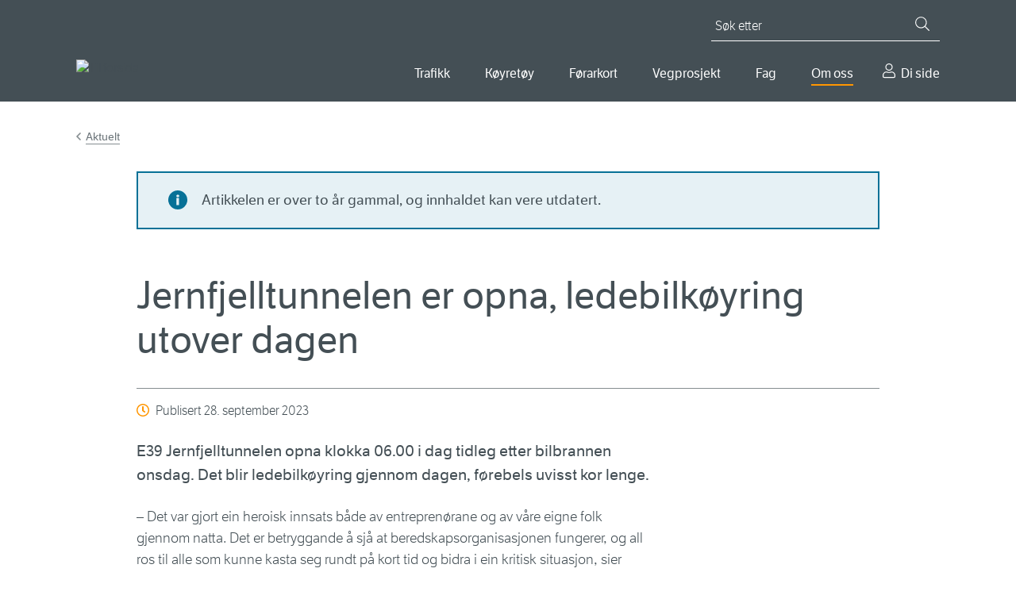

--- FILE ---
content_type: text/html; charset=utf-8
request_url: https://www.vegvesen.no/nn/om-oss/presse/aktuelt/2023/09/jernfjelltunnelen-er-opna-ledebilkoyring-utover-dagen/
body_size: 11142
content:

<!doctype html>
<html lang="nn">
<head>
    
    
<meta charset="utf-8" />
<title>Jernfjelltunnelen er opna, ledebilk&#xF8;yring utover dagen | Statens vegvesen</title>
<meta name="viewport" content="width=device-width,initial-scale=1,shrink-to-fit=no" />
<meta name="format-detection" content="telephone=no">
<link href="https://www.episerv.vegvesen.no/nn/om-oss/presse/aktuelt/2023/09/jernfjelltunnelen-er-opna-ledebilkoyring-utover-dagen/" rel="canonical" />



<meta property="og:title" content="Jernfjelltunnelen er opna, ledebilk&#xF8;yring utover dagen" /><meta name="description" content="E39 Jernfjelltunnelen opna klokka 06.00 i dag tidleg etter bilbrannen onsdag. Det blir ledebilk&#xF8;yring gjennom dagen, f&#xF8;rebels uvisst kor lenge." /><meta property="og:description" content="E39 Jernfjelltunnelen opna klokka 06.00 i dag tidleg etter bilbrannen onsdag. Det blir ledebilk&#xF8;yring gjennom dagen, f&#xF8;rebels uvisst kor lenge." /><meta property="og:type" content="website" /> 
<meta property="og:url" content="https://www.vegvesen.no/nn/om-oss/presse/aktuelt/2023/09/jernfjelltunnelen-er-opna-ledebilkoyring-utover-dagen/" />


<meta property="og:image" content="https://www.vegvesen.no/contentassets/520f4b8cd9a240e3881fab94a7770dbe/brann-jernfjell-4.jpg" /><meta property="og:image:width" content="2776" /><meta property="og:image:height" content="1453" /><meta property="og:site_name" content="Statens vegvesen" /><meta property="og:locale" content="nn_NO" />
<meta name="twitter:card" content="summary" /><meta name="twitter:title" content="Jernfjelltunnelen er opna, ledebilk&#xF8;yring utover dagen" /><meta name="twitter:description" content="E39 Jernfjelltunnelen opna klokka 06.00 i dag tidleg etter bilbrannen onsdag. Det blir ledebilk&#xF8;yring gjennom dagen, f&#xF8;rebels uvisst kor lenge." /><meta name="twitter:image" content="https://www.vegvesen.no/contentassets/520f4b8cd9a240e3881fab94a7770dbe/brann-jernfjell-4.jpg" /><meta property="fb:app_id" content="1864275973818163" />



<script id="Cookiebot"
        src="https://consent.cookiebot.com/uc.js"
        data-cbid="0e27717a-0f46-4f17-a53e-9d28822e12d4"
        type="text/javascript"
        data-culture="nn"
        >
</script>


<script>
    window.dataLayer = window.dataLayer || [];
    dataLayer.push({
        'language': 'nn',
        'template': 'news',
        'breadCrumb': ''
    });
</script>
<!-- Google Tag Manager -->
<script>
(function(w,d,s,l,i){w[l]=w[l]||[];w[l].push({'gtm.start':
        new Date().getTime(),event:'gtm.js'});var f=d.getElementsByTagName(s)[0],
        j=d.createElement(s),dl=l!='dataLayer'?'&l='+l:'';j.async=true;j.src=
        'https://www.googletagmanager.com/gtm.js?id='+i+dl;f.parentNode.insertBefore(j,f);
})(window,document,'script','dataLayer','GTM-5FKSPBXS');</script>
<!-- End Google Tag Manager -->






<script id="clientSettings">
    window.settingsFromServer = {"userCheckOIDCUrl":"https://oidc-login.atlas.vegvesen.no/idporten/status","userCheckFamUrl":"https://dinside-mellomlagring.atlas.vegvesen.no/log-in-status"};
</script>


<link rel="preload" as="font" type="font/woff" crossorigin="anonymous" href="/ui/fonts/LFTEticaLt.woff" />
<link rel="preload" as="font" type="font/woff" crossorigin="anonymous" href="/ui/fonts/LFT_Etica_Reg.woff" />
<link rel="preload" as="font" type="font/woff" crossorigin="anonymous" href="/ui/fonts/LFT_Etica_Semibold.woff" />

<link rel="apple-touch-icon" sizes="180x180" href="/ui/favicon/apple-touch-icon.png">
<link rel="icon" type="image/png" sizes="32x32" href="/ui/favicon/favicon-32x32.png">
<link rel="icon" type="image/png" sizes="16x16" href="/ui/favicon/favicon-16x16.png">
<link rel="manifest" href="/ui/favicon/site.webmanifest">
<link rel="mask-icon" href="/ui/favicon/safari-pinned-tab.svg" color="#444f55">
<link rel="shortcut icon" href="/favicon.ico">
<meta name="msapplication-TileColor" content="#444f55">
<meta name="msapplication-config" content="~/ui/favicon/browserconfig.xml">
<meta name="theme-color" content="#444f55">


    
    

    <script>
window.ENV='prod';
</script>
<script>
!function(T,l,y){var S=T.location,k="script",D="instrumentationKey",C="ingestionendpoint",I="disableExceptionTracking",E="ai.device.",b="toLowerCase",w="crossOrigin",N="POST",e="appInsightsSDK",t=y.name||"appInsights";(y.name||T[e])&&(T[e]=t);var n=T[t]||function(d){var g=!1,f=!1,m={initialize:!0,queue:[],sv:"5",version:2,config:d};function v(e,t){var n={},a="Browser";return n[E+"id"]=a[b](),n[E+"type"]=a,n["ai.operation.name"]=S&&S.pathname||"_unknown_",n["ai.internal.sdkVersion"]="javascript:snippet_"+(m.sv||m.version),{time:function(){var e=new Date;function t(e){var t=""+e;return 1===t.length&&(t="0"+t),t}return e.getUTCFullYear()+"-"+t(1+e.getUTCMonth())+"-"+t(e.getUTCDate())+"T"+t(e.getUTCHours())+":"+t(e.getUTCMinutes())+":"+t(e.getUTCSeconds())+"."+((e.getUTCMilliseconds()/1e3).toFixed(3)+"").slice(2,5)+"Z"}(),iKey:e,name:"Microsoft.ApplicationInsights."+e.replace(/-/g,"")+"."+t,sampleRate:100,tags:n,data:{baseData:{ver:2}}}}var h=d.url||y.src;if(h){function a(e){var t,n,a,i,r,o,s,c,u,p,l;g=!0,m.queue=[],f||(f=!0,t=h,s=function(){var e={},t=d.connectionString;if(t)for(var n=t.split(";"),a=0;a<n.length;a++){var i=n[a].split("=");2===i.length&&(e[i[0][b]()]=i[1])}if(!e[C]){var r=e.endpointsuffix,o=r?e.location:null;e[C]="https://"+(o?o+".":"")+"dc."+(r||"services.visualstudio.com")}return e}(),c=s[D]||d[D]||"",u=s[C],p=u?u+"/v2/track":d.endpointUrl,(l=[]).push((n="SDK LOAD Failure: Failed to load Application Insights SDK script (See stack for details)",a=t,i=p,(o=(r=v(c,"Exception")).data).baseType="ExceptionData",o.baseData.exceptions=[{typeName:"SDKLoadFailed",message:n.replace(/\./g,"-"),hasFullStack:!1,stack:n+"\nSnippet failed to load ["+a+"] -- Telemetry is disabled\nHelp Link: https://go.microsoft.com/fwlink/?linkid=2128109\nHost: "+(S&&S.pathname||"_unknown_")+"\nEndpoint: "+i,parsedStack:[]}],r)),l.push(function(e,t,n,a){var i=v(c,"Message"),r=i.data;r.baseType="MessageData";var o=r.baseData;return o.message='AI (Internal): 99 message:"'+("SDK LOAD Failure: Failed to load Application Insights SDK script (See stack for details) ("+n+")").replace(/\"/g,"")+'"',o.properties={endpoint:a},i}(0,0,t,p)),function(e,t){if(JSON){var n=T.fetch;if(n&&!y.useXhr)n(t,{method:N,body:JSON.stringify(e),mode:"cors"});else if(XMLHttpRequest){var a=new XMLHttpRequest;a.open(N,t),a.setRequestHeader("Content-type","application/json"),a.send(JSON.stringify(e))}}}(l,p))}function i(e,t){f||setTimeout(function(){!t&&m.core||a()},500)}var e=function(){var n=l.createElement(k);n.src=h;var e=y[w];return!e&&""!==e||"undefined"==n[w]||(n[w]=e),n.onload=i,n.onerror=a,n.onreadystatechange=function(e,t){"loaded"!==n.readyState&&"complete"!==n.readyState||i(0,t)},n}();y.ld<0?l.getElementsByTagName("head")[0].appendChild(e):setTimeout(function(){l.getElementsByTagName(k)[0].parentNode.appendChild(e)},y.ld||0)}try{m.cookie=l.cookie}catch(p){}function t(e){for(;e.length;)!function(t){m[t]=function(){var e=arguments;g||m.queue.push(function(){m[t].apply(m,e)})}}(e.pop())}var n="track",r="TrackPage",o="TrackEvent";t([n+"Event",n+"PageView",n+"Exception",n+"Trace",n+"DependencyData",n+"Metric",n+"PageViewPerformance","start"+r,"stop"+r,"start"+o,"stop"+o,"addTelemetryInitializer","setAuthenticatedUserContext","clearAuthenticatedUserContext","flush"]),m.SeverityLevel={Verbose:0,Information:1,Warning:2,Error:3,Critical:4};var s=(d.extensionConfig||{}).ApplicationInsightsAnalytics||{};if(!0!==d[I]&&!0!==s[I]){var c="onerror";t(["_"+c]);var u=T[c];T[c]=function(e,t,n,a,i){var r=u&&u(e,t,n,a,i);return!0!==r&&m["_"+c]({message:e,url:t,lineNumber:n,columnNumber:a,error:i}),r},d.autoExceptionInstrumented=!0}return m}(y.cfg);function a(){y.onInit&&y.onInit(n)}(T[t]=n).queue&&0===n.queue.length?(n.queue.push(a),n.trackPageView({})):a()}(window,document,{src: "https://js.monitor.azure.com/scripts/b/ai.2.gbl.min.js", crossOrigin: "anonymous", cfg: {instrumentationKey:'ea5e7409-fb9b-43a6-9d01-d39f0b434934', disableCookiesUsage: false }});
</script>

    
    

    


        <link rel="stylesheet" href="/dist/client/assets/framework-L6ogRTdY.css">
        <link rel="stylesheet" href="/dist/client/assets/global-CWUMZeeI.css">
        <script src="/dist/client/assets/entry-client-BiLeP187.js" type="module" data-frontend-framework-module></script>
        <script src="/dist/client/assets/framework.component-CJkyqg96.js" type="module" data-frontend-framework-module></script>
        <script src="/dist/client/assets/global.component-D1l6Vcdd.js" type="module" data-frontend-framework-module></script>
        <script src="/dist/client/assets/chat.component-BHJ4OZpA.js" type="module" data-frontend-framework-module></script>

</head>






<body class="newsPage" data-vanilla-component="framework">
    
<!-- Google Tag Manager (noscript) -->
<noscript><iframe src="https://www.googletagmanager.com/ns.html?id=GTM-5FKSPBXS"
                  height="0" width="0" style="display:none;visibility:hidden"></iframe></noscript>
<!-- End Google Tag Manager (noscript) -->
    
<div id="idporten-banner" class="my-page-banner" aria-hidden="true" style="display: none;">
     <div class="page__container">
        <div class="my-page-banner__user idporten-bruker" data-hj-masked="">
            <svg class="icon icon--sm" aria-hidden="true"><use xlink:href="/ui/icons/svg-defs.svg#ic-person"></use></svg>
            <span></span>
        </div>
        <a class="my-page-banner__logout" href="https://oidc-login.atlas.vegvesen.no/idporten/logout?returnUrl=https%3a%2f%2fwww.vegvesen.no%2floggut%2f%3fgoto%3dhttps%3a%2f%2fwww.vegvesen.no%2fnn%2floggut%2f">
            <svg class="icon" aria-hidden="true"><use xlink:href="/ui/icons/svg-defs.svg#ic-logout"></use></svg>
            <span>Logg ut</span>
        </a>
    </div>
</div>

    
<header class="site-header">
    <nav class="site-skip-links" aria-label="Gå til innhald">
       
           <a class="skiplinks _js-skiplink-main" href="#mainContent">Gå til hovudinnhald</a>
      
    </nav>

    <div class="site-header__content page__container">
        <div class="site-header__logo">
            <a href="/nn/">
                <img src="/globalassets/forsiden/statens-vegvesen-logo-header.svg?v=499fe0" alt="Til forsida" />
            </a>
            <img class="site-header__logo__print" src="/ui/logo/statens-vegvesen-logo-print.svg" alt="Statens Vegvesen" />
        </div>
        <div class="site-header__navigation">

            

<button type="button" class="mobile-search-close _js-search-close-mobile">
    <svg class="icon icon--lg icon--negative" aria-hidden="true"><use xlink:href="/ui/icons/svg-defs.svg#ic-close"></use></svg>
    Lukk
</button>
<button type="button" class="mobile-search-trigger _js-search-open-mobile">
    <svg class="icon icon--lg icon--negative" aria-hidden="true"><use xlink:href="/ui/icons/svg-defs.svg#ic-search"></use></svg>
    Søk
</button>
<div class="quick-search _js-quick-search">
    <form method="get" action="/nn/sok/" role="search">
        <label for="searchText" id="sok" class="quick-search__label">Søk etter</label>
        <input id="searchText" name="q" type="search" class="quick-search__input _js-set-focus" placeholder="Søk etter" />
        <button type="submit" class="quick-search__button" aria-label="Søk">
            <svg class="icon icon--sm icon--negative" aria-hidden="true"><use xlink:href="/ui/icons/svg-defs.svg#ic-search"></use></svg>
        </button>
    </form>
</div>


            <div class="site-header__navigation__wrapper">
                
    <nav aria-label="Hovudmeny">
        <button type="button" class="mobile-menu-close _js-mobile-close">
            <svg class="icon icon--lg icon--negative" aria-hidden="true"><use xlink:href="/ui/icons/svg-defs.svg#ic-close"></use></svg>
            Lukk
        </button>
        <button type="button" class="mobile-menu-trigger _js-mobile-open">
            <svg class="icon icon--lg icon--negative" aria-hidden="true"><use xlink:href="/ui/icons/svg-defs.svg#ic-burger"></use></svg>
            Meny
        </button>

        <ul class="main-nav _js-menu-mobile">
                <li>
                        <button
                            type="button"
                            aria-controls="main-nav--selected-55239"
                            class="main-nav__item _js-submenu-trigger"
                            aria-current="false"
                            id="mainMenu"                            aria-expanded="false"
                        >
                            Trafikk
                        </button>
                        <div class="main-nav__item-mega" id=main-nav--selected-55239>
                            <ul>
                                    <li>
                                        <a href="/nn/trafikkinformasjon/reiseinformasjon/">
                                                <img class="main-nav__sub-nav__icon" src="/globalassets/ikonbibliotek/trafikk/travelinfo_grey.svg?v=49a3b5" alt="" />
                                            Reiseinformasjon
                                        </a>
                                    </li>
                                    <li>
                                        <a href="/nn/trafikkinformasjon/langs-vegen/">
                                                <img class="main-nav__sub-nav__icon" src="/globalassets/ikonbibliotek/trafikk/roadsurroundings_grey.svg?v=49a3b5" alt="" />
                                            Langs vegen
                                        </a>
                                    </li>
                                    <li>
                                        <a href="/nn/trafikkinformasjon/trafikktryggleik/">
                                                <img class="main-nav__sub-nav__icon" src="/globalassets/ikonbibliotek/trafikk/safety_grey.svg?v=49a3b5" alt="" />
                                            Trafikktryggleik
                                        </a>
                                    </li>
                            </ul>
                        </div>
                </li>
                <li>
                        <button
                            type="button"
                            aria-controls="main-nav--selected-39613"
                            class="main-nav__item _js-submenu-trigger"
                            aria-current="false"
                                                        aria-expanded="false"
                        >
                            K&#xF8;yret&#xF8;y
                        </button>
                        <div class="main-nav__item-mega" id=main-nav--selected-39613>
                            <ul>
                                    <li>
                                        <a href="/nn/koyretoy/kjop-og-sal/">
                                                <img class="main-nav__sub-nav__icon" src="/globalassets/kjoretoy/ikoner/buyandsell_grey.svg?v=499fcb" alt="" />
                                            Kj&#xF8;p og sal
                                        </a>
                                    </li>
                                    <li>
                                        <a href="/nn/koyretoy/eige-og-vedlikehalde/">
                                                <img class="main-nav__sub-nav__icon" src="/globalassets/kjoretoy/ikoner/maintenance_grey.svg?v=49a007" alt="" />
                                            Eige og vedlikehalde
                                        </a>
                                    </li>
                                    <li>
                                        <a href="/nn/koyretoy/yrkestransport/">
                                                <img class="main-nav__sub-nav__icon" src="/globalassets/kjoretoy/ikoner/transport_grey.svg?v=49a005" alt="" />
                                            Yrkestransport
                                        </a>
                                    </li>
                            </ul>
                        </div>
                </li>
                <li>
                        <button
                            type="button"
                            aria-controls="main-nav--selected-36234"
                            class="main-nav__item _js-submenu-trigger"
                            aria-current="false"
                                                        aria-expanded="false"
                        >
                            F&#xF8;rarkort
                        </button>
                        <div class="main-nav__item-mega" id=main-nav--selected-36234>
                            <ul>
                                    <li>
                                        <a href="/nn/forarkort/ta-forarkort/">
                                                <img class="main-nav__sub-nav__icon" src="/globalassets/ikonbibliotek/forerkort/driverlicense_brandnew.svg?v=4a6637" alt="" />
                                            Ta f&#xF8;rarkort
                                        </a>
                                    </li>
                                    <li>
                                        <a href="/nn/forarkort/har-forarkort/">
                                                <img class="main-nav__sub-nav__icon" src="/globalassets/ikonbibliotek/forerkort/driverlicense_hand.svg?v=4a65f8" alt="" />
                                            Har f&#xF8;rarkort
                                        </a>
                                    </li>
                                    <li>
                                        <a href="/nn/forarkort/yrkessjafor/">
                                                <img class="main-nav__sub-nav__icon" src="/globalassets/ikonbibliotek/forerkort/profdriver_education1.svg?v=4a660f" alt="" />
                                            Utdanning for yrkessj&#xE5;f&#xF8;rar
                                        </a>
                                    </li>
                            </ul>
                        </div>
                </li>
                <li>
                        <button
                            type="button"
                            aria-controls="main-nav--selected-69627"
                            class="main-nav__item _js-submenu-trigger"
                            aria-current="false"
                                                        aria-expanded="false"
                        >
                            Vegprosjekt
                        </button>
                        <div class="main-nav__item-mega" id=main-nav--selected-69627>
                            <ul>
                                    <li>
                                        <a href="/nn/vegprosjekt/finn-vegprosjekt/">
                                                <img class="main-nav__sub-nav__icon" src="/globalassets/ikonbibliotek/vegprosjekter/trafficpoi.svg?v=4aa5e4" alt="" />
                                            Finn vegprosjekt
                                        </a>
                                    </li>
                                    <li>
                                        <a href="/nn/vegprosjekt/prosessen-fram-til-ny-veg/">
                                                <img class="main-nav__sub-nav__icon" src="/globalassets/ikonbibliotek/vegprosjekter/puzzle.svg?v=4aa5c0" alt="" />
                                            Prosessen fram til ny veg
                                        </a>
                                    </li>
                                    <li>
                                        <a href="/nn/vegprosjekt/nasjonal-transportplan/">
                                                <img class="main-nav__sub-nav__icon" src="/globalassets/ikonbibliotek/vegprosjekter/nasjonal-transportplan.svg?v=4aa6c2" alt="" />
                                            Nasjonal transportplan (NTP)
                                        </a>
                                    </li>
                                    <li>
                                        <a href="/nn/vegprosjekt/hoeringer-vegprosjekter/">
                                                <img class="main-nav__sub-nav__icon" src="/globalassets/ikonbibliotek/vegprosjekter/vector.svg?v=4aa6cd" alt="" />
                                            H&#xF8;yringar vegprosjekt
                                        </a>
                                    </li>
                                    <li>
                                        <a href="/nn/vegprosjekt/for-entreprenorar/">
                                                <img class="main-nav__sub-nav__icon" src="/globalassets/ikonbibliotek/vegprosjekter/for-deg-med-erfaring.svg?v=4aa705" alt="" />
                                            For entrepren&#xF8;rar
                                        </a>
                                    </li>
                            </ul>
                        </div>
                </li>
                <li>
                        <button
                            type="button"
                            aria-controls="main-nav--selected-21794"
                            class="main-nav__item _js-submenu-trigger"
                            aria-current="false"
                                                        aria-expanded="false"
                        >
                            Fag
                        </button>
                        <div class="main-nav__item-mega" id=main-nav--selected-21794>
                            <ul>
                                    <li>
                                        <a href="/nn/fag/veg-og-gate/">
                                                <img class="main-nav__sub-nav__icon" src="/globalassets/ikonbibliotek/fag/road_grey.svg?v=49c90a" alt="" />
                                            Veg og gate
                                        </a>
                                    </li>
                                    <li>
                                        <a href="/nn/fag/trafikk/">
                                                <img class="main-nav__sub-nav__icon" src="/globalassets/ikonbibliotek/fag/cars_grey.svg?v=49c91f" alt="" />
                                            Trafikk
                                        </a>
                                    </li>
                                    <li>
                                        <a href="/nn/fag/teknologi/">
                                                <img class="main-nav__sub-nav__icon" src="/globalassets/ikonbibliotek/fag/technology_grey.svg?v=49c914" alt="" />
                                            Teknologi
                                        </a>
                                    </li>
                                    <li>
                                        <a href="/nn/fag/fokusomrade/">
                                                <img class="main-nav__sub-nav__icon" src="/globalassets/ikonbibliotek/fag/focus_grey.svg?v=49c8f2" alt="" />
                                            Fokusomr&#xE5;de
                                        </a>
                                    </li>
                                    <li>
                                        <a href="/nn/fag/leverandor/">
                                                <img class="main-nav__sub-nav__icon" src="/globalassets/ikonbibliotek/om-oss/infobubble_grey.svg?v=49a3b5" alt="" />
                                            Leverand&#xF8;r
                                        </a>
                                    </li>
                                    <li>
                                        <a href="/nn/fag/publikasjonar/">
                                                <img class="main-nav__sub-nav__icon" src="/globalassets/ikonbibliotek/fag/publications_grey.svg?v=49c8fd" alt="" />
                                            Publikasjonar
                                        </a>
                                    </li>
                            </ul>
                        </div>
                </li>
                <li>
                        <button
                            type="button"
                            aria-controls="main-nav--selected-40720"
                            class="main-nav__item _js-submenu-trigger main-nav--selected"
                            aria-current="true"
                                                        aria-expanded="false"
                        >
                            Om oss
                        </button>
                        <div class="main-nav__item-mega" id=main-nav--selected-40720>
                            <ul>
                                    <li>
                                        <a href="/nn/om-oss/kontakt-oss/">
                                                <img class="main-nav__sub-nav__icon" src="/globalassets/ikonbibliotek/om-oss/contact_grey.svg?v=49a3b5" alt="" />
                                            Kontakt oss
                                        </a>
                                    </li>
                                    <li>
                                        <a href="/nn/om-oss/om-organisasjonen/">
                                                <img class="main-nav__sub-nav__icon" src="/globalassets/ikonbibliotek/om-oss/organizationchart.svg?v=49c8df" alt="" />
                                            Om organisasjonen
                                        </a>
                                    </li>
                                    <li>
                                        <a href="/nn/om-oss/jobb/">
                                                <img class="main-nav__sub-nav__icon" src="/globalassets/ikonbibliotek/om-oss/employees_grey.svg?v=49a3b5" alt="" />
                                            Jobb i Statens vegvesen
                                        </a>
                                    </li>
                                    <li>
                                        <a href="/nn/om-oss/presse/" class="main-nav--selected" aria-current="page">
                                                <img class="main-nav__sub-nav__icon" src="/globalassets/ikonbibliotek/om-oss/infobubble_grey.svg?v=49a3b5" alt="" />
                                            Presse
                                        </a>
                                    </li>
                            </ul>
                        </div>
                </li>
                <li>
                    <a href="/nn/dinside/" class="main-nav__item__my-page">
                        Di side
                    </a>
                </li>
        </ul>
    </nav>




            </div>
        </div>
    </div>
</header>




        
    <main id="mainContent" data-vanilla-component="global">
        <noscript>
            <div class="page__wrapper page__wrapper--small-spacing-bottom">
                <div class="page__container">
                    <div class="info-message info-message--error info-message--center">
                        

<p>For at nettsidene skal fungere best mogeleg for deg, m&aring; du aktivere JavaScript i nettlesaren din. Her finn du <a href="https://www.enable-javascript.com/no/" rel="noopener">rettleiing til korleis du aktiverer JavaScript i nettlesaren (ekstern lenke)</a>.</p>
<p>Du kan ogs&aring; bruke nettsidene utan &aring; aktivere JavaScript. <a href="/nn/sok/">Bruk s&oslash;ket</a> eller <a href="/nn/om-oss/om-organisasjonen/om-vegvesen.no/nettstedskart/">naviger ved hjelp av nettstadskartet</a>.</p>
                    </div>
                </div>
            </div>
        </noscript>
        





        




        
<div class="page__wrapper">
    <div class="page__container">



<nav class="breadcrumbs" aria-label="Gå tilbake til Aktuelt"><a href="/nn/om-oss/presse/aktuelt/">Aktuelt</a></nav>

        <div class="page__container--medium">

            
    <div class="block info-message info-message--age info-message--info">
        <p>Artikkelen er over to &#xE5;r gammal, og innhaldet kan vere utdatert.</p>
    </div>


            <div class="page__header">
                <h1>Jernfjelltunnelen er opna, ledebilk&#xF8;yring utover dagen</h1>

                    <div class="page-information page-information--icon">
                        <div class="page-information__content">
                            Publisert <time datetime="2023-09-28 09:34:10Z">28. september 2023</time>
                        </div>
                    </div>
            </div>
            <div class="article">
                <p class="abstract">E39 Jernfjelltunnelen opna klokka 06.00 i dag tidleg etter bilbrannen onsdag. Det blir ledebilk&#xF8;yring gjennom dagen, f&#xF8;rebels uvisst kor lenge.</p>


                <div class="editorial">
                    

<p>&ndash;&nbsp;Det var gjort ein heroisk innsats b&aring;de av entrepren&oslash;rane og av v&aring;re eigne folk gjennom natta. Det er betryggande &aring; sj&aring; at beredskapsorganisasjonen fungerer, og all ros til alle som kunne kasta seg rundt p&aring; kort tid og bidra i ein kritisk situasjon, sier byggeleiar Frode Tufteland i Statens vegvesen.</p>
<p>B&aring;de geolog, elektroressursar og anna personell vart mobilisert. S&aring; snart skadeomfanget vart avklart, fekk vi gjort dei n&oslash;dvendige repararasjonane, legg han til.</p>

<figure class="block image-block image-block--medium">
    <img alt="Slik s&#xE5;g det ut etter bilbrannen i E39 Jernfjelltunnelen onsdag. Foto: Per Arne Blindheim, Statens vegvesen" class="media-block__image" height="512" loading="lazy" sizes="(min-width: 768px) 648px, (min-width: 426px) 768px, 426px" src="/contentassets/520f4b8cd9a240e3881fab94a7770dbe/brann-jernfjell-4.jpg?mode=crop&amp;width=768&amp;height=512" srcset="/contentassets/520f4b8cd9a240e3881fab94a7770dbe/brann-jernfjell-4.jpg?mode=crop&amp;width=648&amp;height=432 648w, /contentassets/520f4b8cd9a240e3881fab94a7770dbe/brann-jernfjell-4.jpg?mode=crop&amp;width=768&amp;height=512 768w, /contentassets/520f4b8cd9a240e3881fab94a7770dbe/brann-jernfjell-4.jpg?mode=crop&amp;width=426&amp;height=284 426w" width="768">
    <figcaption>Slik s&#xE5;g det ut etter bilbrannen i E39 Jernfjelltunnelen onsdag. Foto: Per Arne Blindheim, Statens vegvesen </figcaption>
</figure>

<h2>Dette har skjedd</h2>
<p>Det var litt f&oslash;r klokka 15.00 onsdag at det tok fyr i ein bil inne i tunnelen.</p>
<p>Klokka 06.00 i dag tidlig vart tunnelen opna for f&oslash;rste kolonne, og fr&aring; klokka 06.30 var det fri ferdsel.</p>
<p>&ndash; Vi kan ikkje lova at vi klarar &aring; opna v&aring;re tunnelar like raskt kvar gong etter ein bilbrann. Det har med fleire tilh&oslash;ve &aring; gjera, presiserer Tufteland.</p>
<p>Omk&oslash;yring vart raskt varsla om riksveg 5 og E16. Planlagde stengingar her vart endra til kontinuerleg ledebilk&oslash;yring.</p>
<h2>Dette skjer no</h2>
<p>Ledebilk&oslash;yring vert det og gjennom store delar av dagen i Jernfjelltunnelen.</p>
<p>&ndash; Vi skulle asfaltert i natt, men det var ikkje mogleg p&aring; grunn av bilbrannen. Dette arbeidet m&aring; derfor gjerast i l&oslash;pet av dagen, d&aring; entrepren&oslash;ren har eit heilt b&aring;tlass med asfaltmasse liggnade klar. Det betyr at det framleis blir konsekvensar for trafikantane. Vi forst&aring;r at det er krevjande, men vi pr&oslash;var s&aring; godt vi kan med kontinuerleg ledebilk&oslash;yring gjennom dagen og gjer arbeidet s&aring; effektivt vi kan. F&oslash;rebels kan vi ikkje seia kor lenge det blir ledebilk&oslash;yring, seier Eivind Gilleshammer p&aring; vegner av tunneloppgraderinga som Statens vegvesen no gjer i Jernfjelltunnelen.</p>
                </div>


                    <div class="article__horizontal-list">
                        Aktuelt for fylke:
Vestland                    </div>
            </div>

            


            


<div class="page-information page-information--list">
    <ul class="page-information__content">
                <li><a class="editorial-link" href="/nn/om-oss/presse/aktuelt/?newsTypes=9615">Sjå alle pressemeldingar frå Statens vegvesen</a></li>
    </ul>
</div>

        </div>
    </div>
</div>

        

    </main>

    
<footer class="site-footer">
    <div class="page__container">
        <div class="page__container--medium site-footer__row ">
                <div class="site-footer__row__column">
                    <h2>Kontakt oss</h2>
                    
<ul><li>

<a href="/nn/om-oss/kontakt-oss/">Kontakt Statens vegvesen</a>
</li><li>

<a href="/nn/om-oss/om-organisasjonen/om-statens-vegvesen/folg-oss-i-sosiale-medium/">F&#xF8;lg oss i sosiale medium</a>
</li></ul>
                </div>
                <div class="site-footer__row__column">
                    <h2>Om nettstedet</h2>
                    
<ul><li>

<a href="/nn/om-oss/om-organisasjonen/om-vegvesen.no/nettstedskart/">Nettstedskart</a>
</li><li>

<a href="/nn/om-oss/om-organisasjonen/personvern/">Personvern</a>
</li><li>

<a href="/nn/om-oss/om-organisasjonen/personvern/vegvesenno-informasjonskapsler/">Informasjonskapsler (cookies)</a>
</li><li>

<a href="https://uustatus.no/nn/erklaringer/publisert/9e4d3e08-9ae7-42e4-89df-26b152ced243" target="_blank">Tilgjengelegheitserkl&#xE6;ring</a>
</li></ul>
                </div>
            <div class="site-footer__row__column">
                <h2>Statens vegvesen</h2>
                
<ul><li>

<a href="/nn/om-oss/om-organisasjonen/">Om organisasjonen</a>
</li></ul>
                <div class="site-footer__section">
                    <p>Org.nr.: 971 032 081</p>
                </div>
                
<ul><li>

<a href="/nn/fag/publikasjonar/statistikk-og-analysar/">Statistikk og analysar</a>
</li><li>

<a href="/nn/om-oss/om-organisasjonen/innsyn-etter-offentleglova/">Innsyn etter offentleglova</a>
</li><li>

<a href="/nn/fag/publikasjonar/offentlege-hoyringar/">Offentlege h&#xF8;yringar</a>
</li><li>

<a href="/nn/om-oss/kontakt-oss/skjema/">Skjema</a>
</li></ul>
            </div>
            <div class="site-footer__row__column">
                <h2>Language</h2>
                

<ul>
        <li>
                    <p>Norsk bokm&#xE5;l (ikke tilgjengelig)</p>
        </li>
        <li>
                <span class="active-language">Norsk nynorsk</span>
        </li>
        <li>
                    <p>English (not available)</p>
        </li>
</ul>

            </div>
        </div>
    </div>
</footer>

    


<button class="chat__bubble chat__bubble--kindly jsKindlyChatBubble" data-props="{&quot;key&quot;:&quot;b522612b-3f4f-48b8-8b74-8b8f2e3ae466&quot;,&quot;src&quot;:&quot;https://chat.kindlycdn.com/kindly-chat.js&quot;}" data-vanilla-component="chat">
    <span>Chat med oss</span>
</button>

    

<script async src='https://siteimproveanalytics.com/js/siteanalyze_3658.js'>
</script>

    


    <link rel="stylesheet" type="text/css" href="/scripts/TinyMCE/plugins/codesnipet/prism.css">
    <script async defer src="/scripts/TinyMCE/plugins/codesnipet/prism.js"></script>
    <script defer="defer" src="/Util/Find/epi-util/find.js"></script>
<script>
document.addEventListener('DOMContentLoaded',function(){if(typeof FindApi === 'function'){var api = new FindApi();api.setApplicationUrl('/');api.setServiceApiBaseUrl('/find_v2/');api.processEventFromCurrentUri();api.bindWindowEvents();api.bindAClickEvent();api.sendBufferedEvents();}})
</script>

</body>




</html>



--- FILE ---
content_type: text/javascript
request_url: https://www.vegvesen.no/dist/client/assets/utils-C4wN-gXv.js
body_size: 466
content:
const o=(t,e)=>{t.forEach(s=>{s.classList.add(e)})},a=(t,e)=>{t.forEach(s=>{s.classList.remove(e)})},n=t=>{t&&{}.toString.call(t)==="[object Function]"&&(document.readyState!=="loading"?t():document.addEventListener("DOMContentLoaded",function(){t()}))},d=(t,e)=>{e.forEach(s=>{s!==t&&s.setAttribute("aria-expanded","false")})},r=(t,e)=>{t&&(t.getAttribute(e)=="false"?t.setAttribute(e,"true"):t.setAttribute(e,"false"))};export{r as a,o as b,d as c,n as d,a as r};
